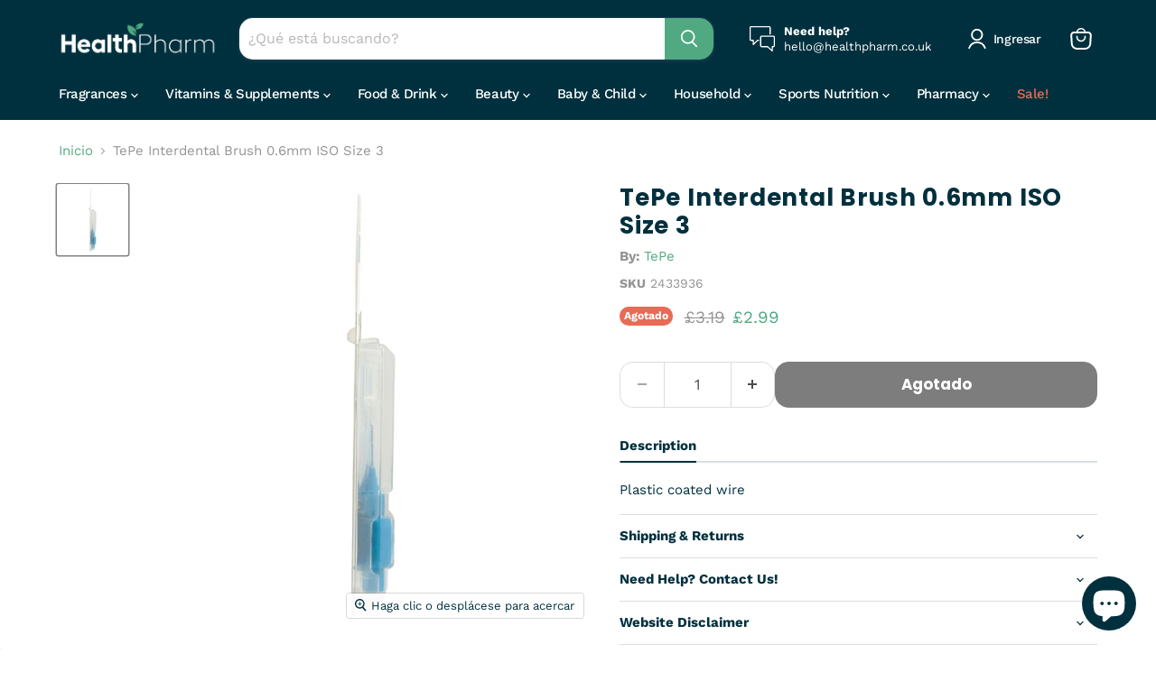

--- FILE ---
content_type: text/html; charset=utf-8
request_url: https://www.healthpharm.co.uk/es/collections/all/products/tepe-interdental-brush-0-6mm-iso-size-3-2433936?view=recently-viewed
body_size: 782
content:






















  
    
    











<li
  class="productgrid--item  imagestyle--medium    productitem--sale    product-recently-viewed-card    show-actions--mobile"
  data-product-item
  data-product-quickshop-url="/es/collections/all/products/tepe-interdental-brush-0-6mm-iso-size-3-2433936"
  
    data-recently-viewed-card
  
>
  <div class="productitem" data-product-item-content>
    
    
    
    

    

    
      

      
    

    <div class="productitem__container">
      <div class="product-recently-viewed-card-time" data-product-handle="tepe-interdental-brush-0-6mm-iso-size-3-2433936">
      <button
        class="product-recently-viewed-card-remove"
        aria-label="close"
        data-remove-recently-viewed
      >
        


                                                                      <svg class="icon-remove "    aria-hidden="true"    focusable="false"    role="presentation"    xmlns="http://www.w3.org/2000/svg" width="10" height="10" viewBox="0 0 10 10" xmlns="http://www.w3.org/2000/svg">      <path fill="currentColor" d="M6.08785659,5 L9.77469752,1.31315906 L8.68684094,0.225302476 L5,3.91214341 L1.31315906,0.225302476 L0.225302476,1.31315906 L3.91214341,5 L0.225302476,8.68684094 L1.31315906,9.77469752 L5,6.08785659 L8.68684094,9.77469752 L9.77469752,8.68684094 L6.08785659,5 Z"></path>    </svg>                                              

      </button>
    </div>

      <div class="productitem__image-container">
        <a
          class="productitem--image-link"
          href="/es/collections/all/products/tepe-interdental-brush-0-6mm-iso-size-3-2433936"
          aria-label="/es/products/tepe-interdental-brush-0-6mm-iso-size-3-2433936"
          tabindex="-1"
          data-product-page-link
        >
          <figure
            class="productitem--image"
            data-product-item-image
            
          >
            
              
              

  
    <noscript data-rimg-noscript>
      <img
        
          src="//www.healthpharm.co.uk/cdn/shop/products/1488b513-18fe-44ad-9c2e-1ea15e058488_512x512.jpg?v=1571709235"
        

        alt="Tepe"
        data-rimg="noscript"
        srcset="//www.healthpharm.co.uk/cdn/shop/products/1488b513-18fe-44ad-9c2e-1ea15e058488_512x512.jpg?v=1571709235 1x, //www.healthpharm.co.uk/cdn/shop/products/1488b513-18fe-44ad-9c2e-1ea15e058488_1024x1024.jpg?v=1571709235 2x, //www.healthpharm.co.uk/cdn/shop/products/1488b513-18fe-44ad-9c2e-1ea15e058488_1536x1536.jpg?v=1571709235 3x, //www.healthpharm.co.uk/cdn/shop/products/1488b513-18fe-44ad-9c2e-1ea15e058488_1797x1797.jpg?v=1571709235 3.51x"
        class="productitem--image-primary"
        
        
      >
    </noscript>
  

  <img
    
      src="//www.healthpharm.co.uk/cdn/shop/products/1488b513-18fe-44ad-9c2e-1ea15e058488_512x512.jpg?v=1571709235"
    
    alt="Tepe"

    
      data-rimg="lazy"
      data-rimg-scale="1"
      data-rimg-template="//www.healthpharm.co.uk/cdn/shop/products/1488b513-18fe-44ad-9c2e-1ea15e058488_{size}.jpg?v=1571709235"
      data-rimg-max="1800x1800"
      data-rimg-crop="false"
      
      srcset="data:image/svg+xml;utf8,<svg%20xmlns='http://www.w3.org/2000/svg'%20width='512'%20height='512'></svg>"
    

    class="productitem--image-primary"
    
    
  >



  <div data-rimg-canvas></div>


            

            


























<span class="productitem__badge productitem__badge--soldout">
    Agotado
  </span>
          </figure>
        </a>
      </div><div class="productitem--info">
        
          
        

        

        <h2 class="productitem--title">
          <a href="/es/collections/all/products/tepe-interdental-brush-0-6mm-iso-size-3-2433936" data-product-page-link>
            TePe Interdental Brush 0.6mm ISO Size 3
          </a>
        </h2>

        
          
            <span class="productitem--vendor">
              <a href="/es/collections/vendors?q=TePe" title="TePe">TePe</a>
            </span>
          
        

        
          































<div class="price productitem__price  
  
  ">

  
    <div
      class="price__compare-at visible"
      data-price-compare-container
    >

      
        <span class="visually-hidden">Precio original</span>
        <span class="money price__compare-at--single" data-price-compare>
          £3.19
        </span>
      
    </div>


    
      
      <div class="price__compare-at--hidden" data-compare-price-range-hidden>
        
          <span class="visually-hidden">Precio original</span>
          <span class="money price__compare-at--min" data-price-compare-min>
            £3.19
          </span>
          -
          <span class="visually-hidden">Precio original</span>
          <span class="money price__compare-at--max" data-price-compare-max>
            £3.19
          </span>
        
      </div>
      <div class="price__compare-at--hidden" data-compare-price-hidden>
        <span class="visually-hidden">Precio original</span>
        <span class="money price__compare-at--single" data-price-compare>
          £3.19
        </span>
      </div>
    
  

  <div class="price__current  price__current--on-sale" data-price-container>

    

    
      
      
        <span class="visually-hidden">Precio actual</span>
      
      <span class="money" data-price>
        £2.99
      </span>
    
    
  </div>

  
    
    <div class="price__current--hidden" data-current-price-range-hidden>
      
        <span class="money price__current--min" data-price-min>£2.99</span>
        -
        <span class="money price__current--max" data-price-max>£2.99</span>
      
    </div>
    <div class="price__current--hidden" data-current-price-hidden>
      <span class="visually-hidden">Precio actual</span>
      <span class="money" data-price>
        £2.99
      </span>
    </div>
  

  
    
    
    
    

    <div
      class="
        productitem__unit-price
        hidden
      "
      data-unit-price
    >
      <span class="productitem__total-quantity" data-total-quantity></span> | <span class="productitem__unit-price--amount money" data-unit-price-amount></span> / <span class="productitem__unit-price--measure" data-unit-price-measure></span>
    </div>
  

  
</div>


        

        
<!-- Added container to have logo side by side with stock availabilty -->
<div class="side-by-side-container">
          
            <div class="productitem__stock-level">
              







<div class="product-stock-level-wrapper" >
  
    <span class="
  product-stock-level
  product-stock-level--none
  
">
      

      <span class="product-stock-level__text">
        
        <div class="product-stock-level__badge-text">
          
  
    
      Agotado
    
  

        </div>
      </span>
    </span>
  
</div>

            </div>
          
<!-- Joes Quick Dispatch Logo -->
 
    
  
    
  
    
  
    
  
    
  
    
  
    
  
</div>
<!-- End of code -->

          
            
          
        

        
          <div class="productitem--description">
            <p> Description     
Plastic coated wire    </p>

            
          </div>
        
      </div>

      
    </div>
  </div>

  
</li>


--- FILE ---
content_type: text/html; charset=utf-8
request_url: https://www.healthpharm.co.uk/es/variants/22888836743/?section_id=surface-pick-up
body_size: -233
content:
<div id="shopify-section-surface-pick-up" class="shopify-section"> <template data-html="surface-pick-up-embed">
  
  
  
  
</template>

<template data-html="surface-pick-up-items">
  
  
    <!-- No available pick-up items, render nothing -->
  
</template>




</div>

--- FILE ---
content_type: text/javascript; charset=utf-8
request_url: https://www.healthpharm.co.uk/es/products/tepe-interdental-brush-0-6mm-iso-size-3-2433936.js
body_size: 407
content:
{"id":7200397767,"title":"TePe Interdental Brush 0.6mm ISO Size 3","handle":"tepe-interdental-brush-0-6mm-iso-size-3-2433936","description":"\u003cul class=\"tabs\"\u003e \u003cli class=\"active\"\u003eDescription\u003c\/li\u003e   \u003c\/ul\u003e\u003cul class=\"tabs-content\"\u003e \u003cli class=\"active\"\u003e \n\u003cp\u003ePlastic coated wire\u003c\/p\u003e \u003c\/li\u003e   \u003c\/ul\u003e","published_at":"2020-04-21T10:44:17Z","created_at":"2016-06-16T22:04:44Z","vendor":"TePe","type":"Personal Care","tags":["Brand_TePe","General Sales Line","Gum Care","Oral","Postage_Large Letter","StandardVAT","Tepe"],"price":299,"price_min":299,"price_max":299,"available":false,"price_varies":false,"compare_at_price":319,"compare_at_price_min":319,"compare_at_price_max":319,"compare_at_price_varies":false,"variants":[{"id":22888836743,"title":"Default Title","option1":"Default Title","option2":null,"option3":null,"sku":"2433936","requires_shipping":true,"taxable":true,"featured_image":{"id":24842509575,"product_id":7200397767,"position":1,"created_at":"2017-02-08T03:09:41Z","updated_at":"2019-10-22T01:53:55Z","alt":"Tepe","width":1800,"height":1800,"src":"https:\/\/cdn.shopify.com\/s\/files\/1\/1346\/8165\/products\/1488b513-18fe-44ad-9c2e-1ea15e058488.jpg?v=1571709235","variant_ids":[22888836743]},"available":false,"name":"TePe Interdental Brush 0.6mm ISO Size 3","public_title":null,"options":["Default Title"],"price":299,"weight":603,"compare_at_price":319,"inventory_quantity":0,"inventory_management":"shopify","inventory_policy":"deny","barcode":"7317400026749","featured_media":{"alt":"Tepe","id":118280749118,"position":1,"preview_image":{"aspect_ratio":1.0,"height":1800,"width":1800,"src":"https:\/\/cdn.shopify.com\/s\/files\/1\/1346\/8165\/products\/1488b513-18fe-44ad-9c2e-1ea15e058488.jpg?v=1571709235"}},"requires_selling_plan":false,"selling_plan_allocations":[]}],"images":["\/\/cdn.shopify.com\/s\/files\/1\/1346\/8165\/products\/1488b513-18fe-44ad-9c2e-1ea15e058488.jpg?v=1571709235"],"featured_image":"\/\/cdn.shopify.com\/s\/files\/1\/1346\/8165\/products\/1488b513-18fe-44ad-9c2e-1ea15e058488.jpg?v=1571709235","options":[{"name":"Title","position":1,"values":["Default Title"]}],"url":"\/es\/products\/tepe-interdental-brush-0-6mm-iso-size-3-2433936","media":[{"alt":"Tepe","id":118280749118,"position":1,"preview_image":{"aspect_ratio":1.0,"height":1800,"width":1800,"src":"https:\/\/cdn.shopify.com\/s\/files\/1\/1346\/8165\/products\/1488b513-18fe-44ad-9c2e-1ea15e058488.jpg?v=1571709235"},"aspect_ratio":1.0,"height":1800,"media_type":"image","src":"https:\/\/cdn.shopify.com\/s\/files\/1\/1346\/8165\/products\/1488b513-18fe-44ad-9c2e-1ea15e058488.jpg?v=1571709235","width":1800}],"requires_selling_plan":false,"selling_plan_groups":[]}